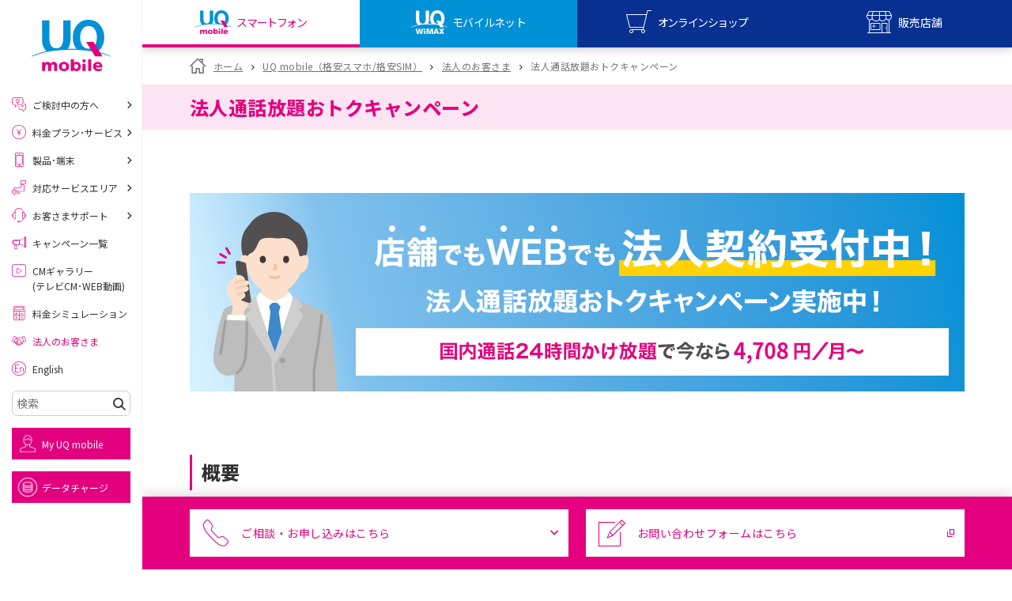

--- FILE ---
content_type: image/svg+xml
request_url: https://www.uqwimax.jp/assets/v2/common/images/icon_freecall.svg
body_size: 667
content:
<svg xmlns="http://www.w3.org/2000/svg" width="30" height="23.5718" viewBox="0 0 30 23.5718">
  <defs>
    <style>
      .cls-1 {
        fill: #04287e;
      }
    </style>
  </defs>
  <g id="レイヤー_2" data-name="レイヤー 2">
    <g id="レイヤー_1-2" data-name="レイヤー 1">
      <g>
        <path class="cls-1" d="M0,0V18.1754H30V0ZM10.5069,17.5669H6.7874V4.6562A4.0561,4.0561,0,0,1,10.9415.5h4.3776V3.8931h-3.393A1.3329,1.3329,0,0,0,10.5069,5.095V7.34h9.7972v3.39H10.5069Zm12.6087.0128H21.2941a4.06,4.06,0,0,1-4.1569-4.16v-1.886l3.1705-.0058V13.286a.9007.9007,0,0,0,.9786.9005h1.8293Zm0-13.6866H21.2863a.9011.9011,0,0,0-.9786.9027V6.5507H17.1372V4.6562A4.0584,4.0584,0,0,1,21.2941.5h1.8215Z"/>
        <path class="cls-1" d="M4.5209,19.3293a4.4607,4.4607,0,0,1-.818,2.7069,4.1035,4.1035,0,0,1-2.568,1.4193L.78,22.6886c2.2549-.3971,2.6153-1.5264,2.7907-2.5621H.4232v-.7972Z"/>
        <path class="cls-1" d="M6.2206,21.9538H5.368V19.1726h.8526Zm2.4452-.7705c0,1.94-1.52,2.163-2.73,2.3043l-.3086-.78a4.2113,4.2113,0,0,0,1.7259-.4027,1.1521,1.1521,0,0,0,.4559-1V19.0868h.8565Z"/>
        <path class="cls-1" d="M13.995,20.8v.8449H9.5282V20.8Z"/>
        <path class="cls-1" d="M18.5366,19.4059v3.7346H14.7032V22.343h2.98V20.1968h-2.93v-.7909Z"/>
        <path class="cls-1" d="M23.9318,20.8v.8449H19.461V20.8Z"/>
        <path class="cls-1" d="M25.9638,20.4335a8.4951,8.4951,0,0,1-.1545,1.6728,2.6974,2.6974,0,0,1-.7636,1.4655l-.6353-.6586a1.94,1.94,0,0,0,.6165-1.1421,6.6461,6.6461,0,0,0,.1245-1.2457V19.253h.8124Zm1.3844,1.9709a1.2667,1.2667,0,0,0,.7707-.66,3.0751,3.0751,0,0,0,.3433-1.0948l.76.3681a3.1607,3.1607,0,0,1-.8649,1.7093,2.7286,2.7286,0,0,1-1.8136.692v-4.328h.8046Z"/>
      </g>
    </g>
  </g>
</svg>


--- FILE ---
content_type: image/svg+xml
request_url: https://www.uqwimax.jp/assets/v2/common/images/logo_uqwimax_v.svg
body_size: 819
content:
<svg height="68.4873" viewBox="0 0 106.104 68.4873" width="106.104" xmlns="http://www.w3.org/2000/svg"><g fill="#0b308e"><path d="m39.4173 53.0009a2.2012 2.2012 0 1 0 2.203 2.2032 2.2026 2.2026 0 0 0 -2.203-2.2032z"/><path d="m28.905 63.656-2.508-10.57h-4.199l-2.505 10.57-2.394-10.571-4.196.001 3.95 15.39h4.821l2.426-10.391 2.383 10.391h4.861l3.949-15.39h-4.197z"/><path d="m37.321 58.7773h4.1934v9.6983h-4.1934z"/><path d="m54.385 63.13-2.936-10.044h-6.526v15.401h4.028v-12.158l3.727 12.158h3.417l3.721-12.167v12.167h4.029v-15.401h-6.496z"/><path d="m96.553 68.487-4.945-7.93 4.775-7.471h-4.769l-2.501 4.417-2.511-4.417h-4.787l4.807 7.47-4.983 7.931h4.884l2.595-4.576 2.592 4.576z"/><path d="m70.6653 53.0859-5.8126 15.4014h4.5308l1.01-3.2588h5.7465l.9688 3.2588h4.5308l-5.5996-15.4014zm4.4365 8.7432h-3.625l1.8545-5.6621z"/></g><path d="m105.9831 48.8193a72.7178 72.7178 0 0 0 -17.28-5.9785c5.1411-3.6455 8.753-10.8467 8.753-19.1978a25.7293 25.7293 0 0 0 -5.6114-16.57 19.5556 19.5556 0 0 0 -15.4763-7.073 19.5554 19.5554 0 0 0 -15.4761 7.0727 25.7045 25.7045 0 0 0 -5.6143 16.57 25.7562 25.7562 0 0 0 4.7979 15.5747c-2.3428-.1015-4.5459-.1523-7.0254-.1523-1.4882 0-2.7944.0273-4.2339.0644a21.2818 21.2818 0 0 0 3.332-11.7143v-26.4934h-9.7743v23.1724c0 9.4873-3.1236 14.2993-9.296 14.2993-6.1753 0-9.3-4.812-9.3-14.2993v-23.1724h-9.7732v26.4937a20.7658 20.7658 0 0 0 5.3149 14.2729 8.1463 8.1463 0 0 0 .62.6c-10.8367 2.2438-16.9916 5.0192-19.8187 6.5309-.1323.07-.1607.27-.064.4629.0982.1914.2852.2969.4185.2344 11.9736-5.5508 29.9619-9.1934 52.5762-9.1934s40.6015 3.6426 52.5747 9.1934c.1347.0625.3213-.043.42-.2344.0966-.1934.0682-.3922-.0636-.4629zm-29.6147-9.916c-8.3 0-11.2456-8.2207-11.2456-15.26s2.9453-15.2566 11.2456-15.2566c8.2954 0 11.2436 8.2163 11.2436 15.2563s-2.9482 15.2603-11.2436 15.2603z" fill="#0091d7"/><path d="m95.025 49.112h-9.952l-11.765-19.227h9.947z" fill="#0b308e"/></svg>